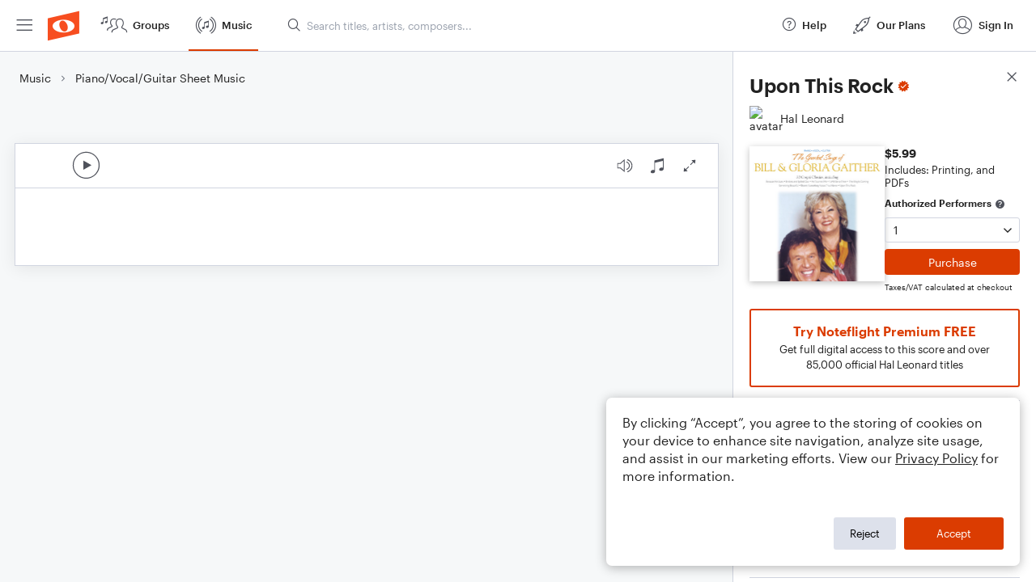

--- FILE ---
content_type: text/html; charset=utf-8
request_url: https://www.noteflight.com/pub_embed/ba0ba8c77f42ac25f99c1e9126dfa509?token=eyJhbGciOiJIUzI1NiJ9.eyJkYXRhIjp7InB1Ymxpc2hlZF9zY29yZV9pZCI6ImJhMGJhOGM3N2Y0MmFjMjVmOTljMWU5MTI2ZGZhNTA5IiwicHJldmlldyI6dHJ1ZSwicGVyc29uYWxpemF0aW9uIjpudWxsLCJkaXNhYmxlUHJpbnRpbmciOnRydWV9LCJleHAiOjE3Njg3ODI3MjF9.Hvb4zDIx-w2eB2whEY-52SCJVt_2mY1WR76QtIh4V7Q
body_size: 2674
content:
<!DOCTYPE html>
<html lang="en" xml:lang="en" xmlns="http://www.w3.org/1999/xhtml">
  <head>
    <meta content="text/html;charset=UTF-8" http-equiv="content-type" />
    <meta http-equiv="X-UA-Compatible" content="requiresActiveX=true" />

      <meta name="robots" content="noindex,nofollow" />

    <title>
      Noteflight - Online Music Notation Software
    </title>
    <script language="javascript">
      var appConfigJsonB64 = "[base64]/[base64]"
    </script>
    <script src="https://production-assets.noteflight.com/speedyg/speedyg-12edfd5d5315b0d44538.js"></script>
  </head>
  <body id="appBody">
  <div id="mainPage">
    <div id="embedContainer">
      <iframe id="embedIframe" class="fullSize" allow="autoplay; fullscreen"></iframe>
    </div>
    <div id="svgContainer">
      <div id="svgContainerHeader" class="svgContainerHeader" role="navigation" aria-label="svgContainerHeade">
        <div class="svgContainerHeaderInner" role="toolbar" aria-orientation="horizontal">
          <div class="headerPaletteLeft">
            <button
              id="playButton"
              class="unstyled paletteButton playCircle"
              aria-label="Play">
            </button>
          </div>
          <div class="headerPaletteRight">
            <button
              id="playbackButton"
              class="unstyled paletteButton playback"
              aria-label="Playback">
            </button>
            <button
              id="scoreButton"
              class="unstyled paletteButton notes"
              aria-label="Score">
            </button>
            <div id="printButtonContainer" class="hidden">
              <button
                id="printButton"
                class="unstyled paletteButton printSimple"
                aria-label="Print PDF Sample"
                aria-disabled="true">
              </button>
            </div>
            <button
              id="fullScreenButton"
              class="unstyled paletteButton"
              aria-label="Full Screen">
            </button>
          </div>
        </div>
      </div>
      <div id="pagesContainer" class="pagesContainer" role="main">
        <div id="pageTurnerBack" class="performUI performPageTurner back"></div>
        <div id="pageTurnerForward" class="performUI performPageTurner forward"></div>
      </div>
      <div id="spinner" class="hidden">
        <div id="spinner" class="overlay">
          <div class="spinnerContainer">
            <div class="spinner">
            </div>
            <div id="overlayCaption" class="overlayCaption"></div>
          </div>
        </div>
      </div>
    </div>
  </div>
</body>

</html>
